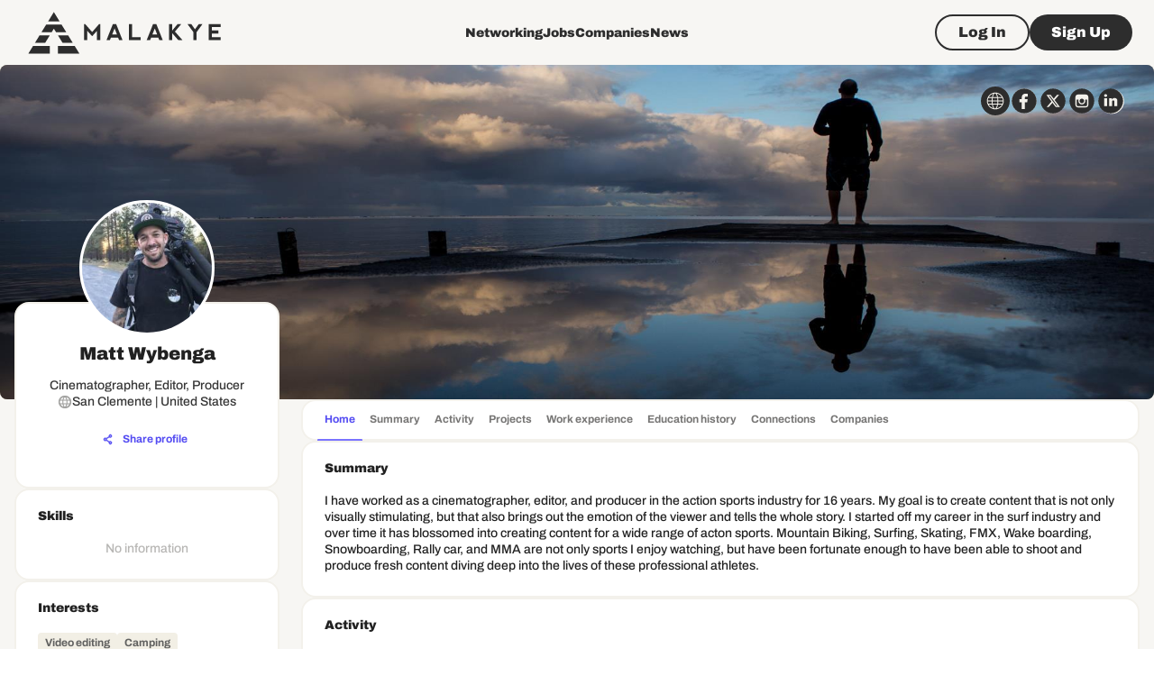

--- FILE ---
content_type: text/html; charset=utf-8
request_url: https://www.google.com/recaptcha/api2/aframe
body_size: 256
content:
<!DOCTYPE HTML><html><head><meta http-equiv="content-type" content="text/html; charset=UTF-8"></head><body><script nonce="Y_hOM1hpoaONSP9yt6P6bA">/** Anti-fraud and anti-abuse applications only. See google.com/recaptcha */ try{var clients={'sodar':'https://pagead2.googlesyndication.com/pagead/sodar?'};window.addEventListener("message",function(a){try{if(a.source===window.parent){var b=JSON.parse(a.data);var c=clients[b['id']];if(c){var d=document.createElement('img');d.src=c+b['params']+'&rc='+(localStorage.getItem("rc::a")?sessionStorage.getItem("rc::b"):"");window.document.body.appendChild(d);sessionStorage.setItem("rc::e",parseInt(sessionStorage.getItem("rc::e")||0)+1);localStorage.setItem("rc::h",'1768891527544');}}}catch(b){}});window.parent.postMessage("_grecaptcha_ready", "*");}catch(b){}</script></body></html>

--- FILE ---
content_type: application/javascript; charset=UTF-8
request_url: https://malakye.com/_next/static/chunks/416.ff77100d9c84fb33.js
body_size: 1824
content:
"use strict";(self.webpackChunk_N_E=self.webpackChunk_N_E||[]).push([[416],{20416:function(e,a,r){r.r(a),r.d(a,{AddEducationModal:function(){return v}});var t=r(85893),o=r(56312),n=r(73907),s=r(96788),i=r(35281),l=r(67294),d=r(87536),c=r(80448),u=r(11301),m=r(58999),f=r(73596),h=r(75385),y=r(63326),_=r(60709),p=r(99652);let v=e=>{let{onClose:a}=e,r=(0,c.U)(),{t:v}=(0,i.$G)("common",{keyPrefix:"components.Modal"}),{t:x}=(0,i.$G)("common",{keyPrefix:"components.AddEducationModal"}),b=(0,d.cI)({mode:"onBlur",defaultValues:{institute_name:"",location:"",certificate:""},resolver:(0,o.F)(_.e)}),{formState:{isValid:g,errors:j}}=b,Z=p.k.use.is_add_modal_open(),k=p.k.use.closeAdd(),z=()=>{b.reset({}),k(),"function"==typeof a&&a()},M=u.h.utils.useQueryClient(),{apiRoute:I}=u.h.users.Query.useGetUserProfile.useGetApiRoute(),{mutate:Y,status:w}=u.h.educations.Mutation.useCreateEducation({onSuccess(){z(),M.invalidateQueries([I]).catch(e=>{console.error(e)})},onError(e){let a=(0,m.Yo)(e);a&&r.error(a)}}),E=(0,l.useCallback)(e=>{var a,r;Y({year_from:null===(a=e.year_from)||void 0===a?void 0:a.year(),year_to:null===(r=e.year_to)||void 0===r?void 0:r.year(),institute_name:e.institute_name,location:e.location,certificate:e.certificate,summary:e.summary})},[Y]);return(0,t.jsxs)(h.u_,{open:Z,children:[(0,t.jsx)(h.r6,{variant:"h4",component:"h3",children:x("title")}),(0,t.jsx)(h.fe,{children:(0,t.jsx)(f.l,{id:"add-education-form",loading:"loading"===w,form:b,onSubmit:E,children:(0,t.jsx)(y.M,{errors:j})})}),(0,t.jsxs)(h.mz,{children:[(0,t.jsx)(n.Z,{size:"large",variant:"outlined",color:"secondary",onClick:z,children:(0,t.jsx)(s.Z,{variant:"paragraph2_black",children:v("actions.close")})}),(0,t.jsx)(n.Z,{type:"submit",size:"large",variant:"contained",color:"primary",disabled:!g||"loading"===w,form:"add-education-form",children:(0,t.jsx)(s.Z,{variant:"paragraph2_black",children:v("actions.save")})})]})]})}},63326:function(e,a,r){r.d(a,{M:function(){return m}});var t=r(85893),o=r(77527),n=r(84166),s=r(6897),i=r(12283),l=r(35281),d=r(93189),c=r(51322);let u=(0,o.ZP)(d.n)(e=>{let{theme:a}=e;return{"@media (max-width: 410px)":{"& .MuiFormLabel-root":{whiteSpace:"break-spaces"},"& .MuiInputBase-root":{paddingTop:a.spacing(4)}}}});function m(e){let{errors:a}=e,{t:r}=(0,l.$G)("common",{keyPrefix:"components.AddEducationModal"});return(0,t.jsxs)(n.Z,{rowGap:2.5,children:[(0,t.jsxs)(s.Z,{fullWidth:!0,children:[(0,t.jsx)(d.n,{color:"secondary",variant:"filled",name:"institute_name",label:r("institute_name.label")}),(null==a?void 0:a.institute_name)&&(0,t.jsx)(i.Z,{error:!0,children:a.institute_name.message})]}),(0,t.jsxs)(s.Z,{fullWidth:!0,children:[(0,t.jsx)(d.n,{color:"secondary",variant:"filled",name:"location",label:r("location.label")}),(null==a?void 0:a.location)&&(0,t.jsx)(i.Z,{error:!0,children:a.location.message})]}),(0,t.jsxs)(s.Z,{fullWidth:!0,children:[(0,t.jsx)(c.M,{name:"year_from",label:r("from_year.label"),views:["year"]}),(null==a?void 0:a.year_from)&&(0,t.jsx)(i.Z,{error:!0,children:a.year_from.message})]}),(0,t.jsxs)(s.Z,{fullWidth:!0,children:[(0,t.jsx)(c.M,{name:"year_to",label:r("to_year.label"),views:["year"]}),(null==a?void 0:a.year_to)&&(0,t.jsx)(i.Z,{error:!0,children:a.year_to.message})]}),(0,t.jsxs)(s.Z,{fullWidth:!0,children:[(0,t.jsx)(d.n,{color:"secondary",variant:"filled",name:"certificate",label:r("degree_or_certificate.label")}),(null==a?void 0:a.certificate)&&(0,t.jsx)(i.Z,{error:!0,children:a.certificate.message})]}),(0,t.jsxs)(s.Z,{fullWidth:!0,children:[(0,t.jsx)(u,{color:"secondary",variant:"filled",multiline:!0,rows:4,name:"summary",label:r("honours.label")}),(null==a?void 0:a.summary)&&(0,t.jsx)(i.Z,{error:!0,children:a.summary.message})]})]})}},60709:function(e,a,r){r.d(a,{e:function(){return d}});var t=r(1604),o=r(27484),n=r.n(o);let s=n()().year(),i=s-100,l=s+20,d=t.z.object({year_from:t.z.instanceof(n(),{message:"Year must be a valid date"}).or(t.z.null()).optional(),year_to:t.z.instanceof(n(),{message:"Year must be a valid date"}).or(t.z.null()).optional(),institute_name:t.z.string().min(1,"Institute name is required"),location:t.z.string().nonempty("Location is required"),certificate:t.z.string().nonempty("Certificate is required"),summary:t.z.string().optional()}).superRefine((e,a)=>{let{year_to:r,year_from:t}=e;if(!t&&!r)return;let[o,n]=[null==t?void 0:t.year(),null==r?void 0:r.year()];t&&!o&&a.addIssue({code:"custom",path:["year_from"],message:"Year must be a valid date"}),r&&!n&&a.addIssue({code:"custom",path:["year_to"],message:"Year must be a valid date"}),o&&o<i&&a.addIssue({code:"custom",path:["year_from"],message:"Year must be greater than ".concat(i)}),o&&o>s&&a.addIssue({code:"custom",path:["year_from"],message:"Year must be less than current year"}),n&&n<i&&a.addIssue({code:"custom",path:["year_to"],message:"Year must be greater than ".concat(i)}),n&&n>l&&a.addIssue({code:"custom",path:["year_to"],message:"Year must be less than ".concat(l)}),n&&o&&n<o&&a.addIssue({code:"custom",path:["year_to"],message:"End date must be after from date"})})}}]);

--- FILE ---
content_type: application/javascript; charset=UTF-8
request_url: https://malakye.com/_next/static/chunks/7962-f9395a8f0760e02e.js
body_size: 1099
content:
"use strict";(self.webpackChunk_N_E=self.webpackChunk_N_E||[]).push([[7962],{50139:function(e,t,n){var u=n(67294),r=n(61688),i="function"==typeof Object.is?Object.is:function(e,t){return e===t&&(0!==e||1/e==1/t)||e!=e&&t!=t},l=r.useSyncExternalStore,s=u.useRef,o=u.useEffect,a=u.useMemo,c=u.useDebugValue;t.useSyncExternalStoreWithSelector=function(e,t,n,u,r){var f=s(null);if(null===f.current){var b={hasValue:!1,value:null};f.current=b}else b=f.current;var d=l(e,(f=a(function(){function e(e){if(!o){if(o=!0,l=e,e=u(e),void 0!==r&&b.hasValue){var t=b.value;if(r(t,e))return s=t}return s=e}if(t=s,i(l,e))return t;var n=u(e);return void 0!==r&&r(t,n)?t:(l=e,s=n)}var l,s,o=!1,a=void 0===n?null:n;return[function(){return e(t())},null===a?void 0:function(){return e(a())}]},[t,n,u,r]))[0],f[1]);return o(function(){b.hasValue=!0,b.value=d},[d]),c(d),d}},52798:function(e,t,n){e.exports=n(50139)},64529:function(e,t,n){n.d(t,{Ue:function(){return o}});let u=e=>{let t;let n=new Set,u=(e,u)=>{let r="function"==typeof e?e(t):e;if(!Object.is(r,t)){let e=t;t=(null!=u?u:"object"!=typeof r)?r:Object.assign({},t,r),n.forEach(n=>n(t,e))}},r=()=>t,i={setState:u,getState:r,subscribe:e=>(n.add(e),()=>n.delete(e)),destroy:()=>{console.warn("[DEPRECATED] The `destroy` method will be unsupported in a future version. Instead use unsubscribe function returned by subscribe. Everything will be garbage-collected if store is garbage-collected."),n.clear()}};return t=e(u,r,i),i},r=e=>e?u(e):u;var i=n(67294);let{useSyncExternalStoreWithSelector:l}=n(52798),s=e=>{"function"!=typeof e&&console.warn("[DEPRECATED] Passing a vanilla store will be unsupported in a future version. Instead use `import { useStore } from 'zustand'`.");let t="function"==typeof e?r(e):e,n=(e,n)=>(function(e,t=e.getState,n){let u=l(e.subscribe,e.getState,e.getServerState||e.getState,t,n);return(0,i.useDebugValue)(u),u})(t,e,n);return Object.assign(n,t),n},o=e=>e?s(e):s},782:function(e,t,n){n.d(t,{XR:function(){return u}});let u=e=>(t,n,u)=>{let r=u.subscribe;return u.subscribe=(e,t,n)=>{let i=e;if(t){let r=(null==n?void 0:n.equalityFn)||Object.is,l=e(u.getState());i=n=>{let u=e(n);if(!r(l,u)){let e=l;t(l=u,e)}},(null==n?void 0:n.fireImmediately)&&t(l,l)}return r(i)},e(t,n,u)}}}]);